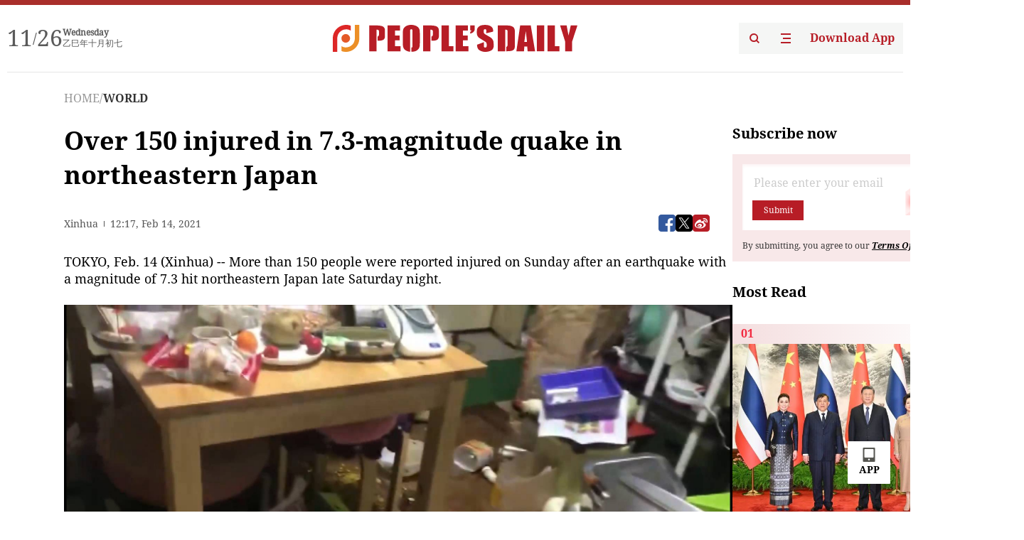

--- FILE ---
content_type: text/html;charset=UTF-8
request_url: https://peoplesdaily.pdnews.cn/world/er/30001426496
body_size: 19292
content:
<!doctype html><html lang="en"><head><meta charset="UTF-8"/><meta name="viewport" content="initial-scale=1,maximum-scale=1,minimum-scale=1,user-scalable=no"/><title>Over 150 injured in 7.3-magnitude quake in northeastern Japan</title><style></style><meta name="title" content="Over 150 injured in 7.3-magnitude quake in northeastern Japan"><meta name="keywords" content="WORLD,People's Daily"><meta name="description" content="TOKYO, Feb. 14 (Xinhua) -- More than 150 people were reported injured on Sunday after an earthquake with a magnitude of 7.3 hit northeastern Japan late Saturday night. No deaths have occurred related to the quake that took place at 11:07 p.m. Saturday local time, logging Upper 6 on Japan's..."><meta property="title" content="Over 150 injured in 7.3-magnitude quake in northeastern Japan"><meta property="image" content="https://cdnpdcontent.aikan.pdnews.cn/20210214/4b079486fd6b444e9d7b790da1a1e1af.jpeg"><meta itemprop="image" content="https://cdnpdcontent.aikan.pdnews.cn/20210214/4b079486fd6b444e9d7b790da1a1e1af.jpeg"><meta property="description" content="TOKYO, Feb. 14 (Xinhua) -- More than 150 people were reported injured on Sunday after an earthquake with a magnitude of 7.3 hit northeastern Japan late Saturday night. No deaths have occurred related to the quake that took place at 11:07 p.m. Saturday local time, logging Upper 6 on Japan's..."><meta property="fb:app_id" content="216960335533526"><meta property="og:title" content="Over 150 injured in 7.3-magnitude quake in northeastern Japan"><meta property="og:description" content="TOKYO, Feb. 14 (Xinhua) -- More than 150 people were reported injured on Sunday after an earthquake with a magnitude of 7.3 hit northeastern Japan late Saturday night. No deaths have occurred related to the quake that took place at 11:07 p.m. Saturday local time, logging Upper 6 on Japan's..."><meta property="og:url" content="https://peoplesdaily.pdnews.cn/world/er/30001426496"><meta property="og:image" content="https://cdnpdcontent.aikan.pdnews.cn/20210214/4b079486fd6b444e9d7b790da1a1e1af.jpeg?x-oss-process=image/resize,l_850/auto-orient,1/quality,q_95/format,jpg"><meta property="og:image:alt" content="TOKYO, Feb. 14 (Xinhua) -- More than 150 people were reported injured on Sunday after an earthquake with a magnitude of 7.3 hit northeastern Japan late Saturday night. No deaths have occurred related to the quake that took place at 11:07 p.m. Saturday local time, logging Upper 6 on Japan's..."><meta property="og:image_wechat" content="https://cdnpdcontent.aikan.pdnews.cn/20210214/4b079486fd6b444e9d7b790da1a1e1af.jpeg?x-oss-process=image/resize,l_850/auto-orient,1/quality,q_95/format,jpg"><meta name="twitter:title" content="Over 150 injured in 7.3-magnitude quake in northeastern Japan"><meta property="twitter:title" content="Over 150 injured in 7.3-magnitude quake in northeastern Japan"><meta name="twitter:image" content="https://cdnpdcontent.aikan.pdnews.cn/20210214/4b079486fd6b444e9d7b790da1a1e1af.jpeg?x-oss-process=image/resize,l_850/auto-orient,1/quality,q_95/format,jpg"><meta property="twitter:image" content="https://cdnpdcontent.aikan.pdnews.cn/20210214/4b079486fd6b444e9d7b790da1a1e1af.jpeg?x-oss-process=image/resize,l_850/auto-orient,1/quality,q_95/format,jpg"><meta name="twitter:image:src" content="https://cdnpdcontent.aikan.pdnews.cn/20210214/4b079486fd6b444e9d7b790da1a1e1af.jpeg?x-oss-process=image/resize,l_850/auto-orient,1/quality,q_95/format,jpg"><meta property="twitter:image:src" content="https://cdnpdcontent.aikan.pdnews.cn/20210214/4b079486fd6b444e9d7b790da1a1e1af.jpeg?x-oss-process=image/resize,l_850/auto-orient,1/quality,q_95/format,jpg"><meta name="twitter:description" content="TOKYO, Feb. 14 (Xinhua) -- More than 150 people were reported injured on Sunday after an earthquake with a magnitude of 7.3 hit northeastern Japan late Saturday night. No deaths have occurred related to the quake that took place at 11:07 p.m. Saturday local time, logging Upper 6 on Japan's..."><meta property="twitter:description" content="TOKYO, Feb. 14 (Xinhua) -- More than 150 people were reported injured on Sunday after an earthquake with a magnitude of 7.3 hit northeastern Japan late Saturday night. No deaths have occurred related to the quake that took place at 11:07 p.m. Saturday local time, logging Upper 6 on Japan's..."><meta name="twitter:site" content="@PeoplesDailyapp"><meta property="twitter:site" content="@PeoplesDailyapp"><meta property="al:title" content="Over 150 injured in 7.3-magnitude quake in northeastern Japan"><meta property="al:image" content="https://cdnpdcontent.aikan.pdnews.cn/20210214/4b079486fd6b444e9d7b790da1a1e1af.jpeg?x-oss-process=image/resize,l_850/auto-orient,1/quality,q_95/format,jpg"><meta property="al:description" content="TOKYO, Feb. 14 (Xinhua) -- More than 150 people were reported injured on Sunday after an earthquake with a magnitude of 7.3 hit northeastern Japan late Saturday night. No deaths have occurred related to the quake that took place at 11:07 p.m. Saturday local time, logging Upper 6 on Japan's..."><meta property="og:type" content="article"><meta property="og:rich_attachment" content="true"><meta name="twitter:card" content="summary_large_image"><meta property="twitter:card" content="summary_large_image"><meta name="twitter:creator" content="@PeoplesDailyapp"><meta property="twitter:creator" content="@PeoplesDailyapp"><meta property="al:type" content="article"><meta name="format-detection" content="telephone=no, email=no"/><meta name="apple-touch-fullscreen" content="YES"/><meta name="apple-mobile-web-app-capable" content="yes"/><meta name="apple-mobile-web-app-status-bar-style" content="black"/><link rel="icon" href="https://cdnpdfront.aikan.pdnews.cn/rmrb/es/rmrb-web-details-main/1.0.18/resource/image/faviconV2.png" type="image/x-icon"/><link rel="stylesheet" href="https://cdnpdfront.aikan.pdnews.cn/rmrb/es/rmrb-web-details-main/1.0.18/resource/css/plugin/normalize.css"><link rel="stylesheet" href="https://cdnpdfront.aikan.pdnews.cn/rmrb/es/rmrb-web-details-main/1.0.18/resource/css/plugin/swiper-bundle.min.css"><link rel="stylesheet" href="https://cdnpdfront.aikan.pdnews.cn/rmrb/es/rmrb-web-details-main/1.0.18/resource/css/plugin/aliPlayer.min.css"><link rel="stylesheet" href="https://cdnpdfront.aikan.pdnews.cn/rmrb/es/rmrb-web-details-main/1.0.18/resource/font/style.css"><link rel="stylesheet" href="https://cdnpdfront.aikan.pdnews.cn/rmrb/es/rmrb-web-details-main/1.0.18/resource/css/desktop/common.css"><link rel="stylesheet" href="https://cdnpdfront.aikan.pdnews.cn/rmrb/es/rmrb-web-details-main/1.0.18/resource/css/desktop/article.css"><link rel="stylesheet" href="https://cdnpdfront.aikan.pdnews.cn/rmrb/es/rmrb-web-details-main/1.0.18/resource/css/desktop/player.css"><script src="https://cdnpdfront.aikan.pdnews.cn/rmrb/es/rmrb-web-details-main/1.0.18/resource/js/share.min.js"></script><script type="module" crossorigin src="https://cdnpdfront.aikan.pdnews.cn/rmrb/es/rmrb-web-details-main/1.0.18/static/articleDesktop.2df49395.js"></script><link rel="modulepreload" href="https://cdnpdfront.aikan.pdnews.cn/rmrb/es/rmrb-web-details-main/1.0.18/static/__uno.811139bf.js"><link rel="modulepreload" href="https://cdnpdfront.aikan.pdnews.cn/rmrb/es/rmrb-web-details-main/1.0.18/static/light.beee88b5.js"><link rel="modulepreload" href="https://cdnpdfront.aikan.pdnews.cn/rmrb/es/rmrb-web-details-main/1.0.18/static/use-rtl.6a0d34a7.js"><link rel="modulepreload" href="https://cdnpdfront.aikan.pdnews.cn/rmrb/es/rmrb-web-details-main/1.0.18/static/FooterShare.d4d5bc0c.js"><link rel="modulepreload" href="https://cdnpdfront.aikan.pdnews.cn/rmrb/es/rmrb-web-details-main/1.0.18/static/index.6a84ec4d.js"><link rel="modulepreload" href="https://cdnpdfront.aikan.pdnews.cn/rmrb/es/rmrb-web-details-main/1.0.18/static/index.42c2b8bc.js"><link rel="modulepreload" href="https://cdnpdfront.aikan.pdnews.cn/rmrb/es/rmrb-web-details-main/1.0.18/static/email.b80d3b72.js"><link rel="modulepreload" href="https://cdnpdfront.aikan.pdnews.cn/rmrb/es/rmrb-web-details-main/1.0.18/static/Close.2922face.js"><link rel="modulepreload" href="https://cdnpdfront.aikan.pdnews.cn/rmrb/es/rmrb-web-details-main/1.0.18/static/index.3b214772.js"><link rel="modulepreload" href="https://cdnpdfront.aikan.pdnews.cn/rmrb/es/rmrb-web-details-main/1.0.18/static/vote.9191c2c4.js"><link rel="stylesheet" href="https://cdnpdfront.aikan.pdnews.cn/rmrb/es/rmrb-web-details-main/1.0.18/static/__uno.1f68b8f3.css"><link rel="stylesheet" href="https://cdnpdfront.aikan.pdnews.cn/rmrb/es/rmrb-web-details-main/1.0.18/static/FooterShare.536f3f2b.css"><link rel="stylesheet" href="https://cdnpdfront.aikan.pdnews.cn/rmrb/es/rmrb-web-details-main/1.0.18/static/index.262060e6.css"><link rel="stylesheet" href="https://cdnpdfront.aikan.pdnews.cn/rmrb/es/rmrb-web-details-main/1.0.18/static/index.36bdada6.css"><link rel="stylesheet" href="https://cdnpdfront.aikan.pdnews.cn/rmrb/es/rmrb-web-details-main/1.0.18/static/index.0044e19b.css"><link rel="stylesheet" href="https://cdnpdfront.aikan.pdnews.cn/rmrb/es/rmrb-web-details-main/1.0.18/static/articleDesktop.992161ba.css"><link rel="stylesheet" href="https://cdnpdfront.aikan.pdnews.cn/rmrb/es/rmrb-web-details-main/1.0.18/static/global.e64d111d.css"></head><body data-id="30001426496" data-channelid="1028" data-objecttype="8" data-topicid="" data-type="channel" id="body" class=""><div id="app"></div><header id="header"><div class="header"><div class="header-container c-container"><div class="header-main"><div id="globalHeader" class="time"></div><a href="https://peoplesdaily.pdnews.cn" class="logo"><span style="display:none">People's Daily</span> <img src="https://cdnpdfront.aikan.pdnews.cn/rmrb/es/rmrb-web-details-main/1.0.18/resource/image/header/logo.svg" alt="People's Daily English language App - Homepage - Breaking News, China News, World News and Video"></a><div class="right-content"><a class="header-search" target="_blank" href="https://peoplesdaily.pdnews.cn/searchDetails"><span style="display:none">People's Daily Search Details</span> <img src="https://cdnpdfront.aikan.pdnews.cn/rmrb/es/rmrb-web-details-main/1.0.18/resource/image/header/headerSearch.svg" alt="People's Daily English language App - Homepage - Breaking News, China News, World News and Video"> </a><span class="header-channel"><div id="headerChannel"></div><img class="header-channel-icon" src="https://cdnpdfront.aikan.pdnews.cn/rmrb/es/rmrb-web-details-main/1.0.18/resource/image/channel.svg" alt="People's Daily English language App - Homepage - Breaking News, China News, World News and Video"> </span><a class="header-download droidSerif-bold" target="_blank" href="https://peoplesdaily.pdnews.cn/publicity">Download App</a></div></div></div></div></header><main class="content-main" data-author-name="" data-author-id=""><div class="c-container"><div class="breadcrumb"><a href="https://peoplesdaily.pdnews.cn" class="droidSerif">HOME</a> <span class="droidSerif">/</span><div class="beloneName droidSerif-bold">WORLD</div></div><div class="c-content"><div class="left"><div class="c-title droidSerif-bold" id="newsTitle">Over 150 injured in 7.3-magnitude quake in northeastern Japan</div><div class="c-details-share"><div class="c-details"><div class="c-details-extra droidSerif"><div class="form">Xinhua</div><div class="c-publish-time none">1613305041000</div></div></div><div id="globalShare"></div></div><div class="skeleton-loading"><div class="ant-skeleton ant-skeleton-active"><div class="ant-skeleton-content"><ul class="ant-skeleton-paragraph"><li style="width:38%"></li><li style="width:100%"></li><li style="width:100%"></li><li style="width:87.5%"></li></ul><h3 class="ant-skeleton-title" style="width:100%;height:427.5px"></h3></div></div></div><div class="c-news-content none" id="newContent"><p>TOKYO, Feb. 14 (Xinhua) -- More than 150 people were reported injured on Sunday after an earthquake with a magnitude of 7.3 hit northeastern Japan late Saturday night.</p>
<p><img class="" id="file-images-WU_FILE_11" src="https://cdnpdcontent.aikan.pdnews.cn/20210214/3d1ceacc6ea74119b429435aa599b410.jpg"></p>
<p class="rmrb-caption-img ue_t">(Photo from Internet)</p>
<p>No deaths have occurred related to the quake that took place at 11:07 p.m. Saturday local time, logging Upper 6 on Japan's seismic intensity scale that peaks at 7 in parts of Fukushima and Miyagi prefectures, the government said.<br>Although no tsunami has accompanied the temblor, the quake has caused blackouts, water cuts and bullet train suspensions in stricken areas.<br>The quake was also felt in several other areas including the country's capital Tokyo.<br>Apart from Fukushima and Miyagi prefectures, injuries were also reported in six others, including Chiba, Kanagawa and Saitama, which all neighbor Tokyo.<br>According to Tokyo Electric Power Company Holdings Inc., water in a used nuclear fuel pool spilled over but has not leaked in the Fukushima Daiichi Power plant, which has suffered nuclear meltdowns in a massive earthquake and tsunami catastrophe that hit the region 10 years ago.<br>Other nuclear utilities have reported no irregularities so far.<br>Japanese Prime Minister Yoshihide Suga said at a meeting of Cabinet members that the government has received reports of many injuries but no deaths.<br>He urged people to stay alert, noting quakes with a seismic intensity scale of Upper 6 could happen over the next seven days or so.<br>"We want people to take action swiftly without letting their guard down by paying close attention to information provided by local authorities," said Suga.<br>Up to 950,000 households were left without electricity at one point, but the blackouts had been solved by Sunday afternoon.<br></p></div><div id="vote"></div></div><div class="right" id="mostRead"></div></div><div class="c-recommend" id="recommend"></div></div></main><div id="news-article-audio"></div><div id="hidden"></div><div id="hiddenElement"></div><footer id="globalFooter" data-audio-title="" data-audio-src="" data-audio-img=""><div class="footer-main c-container"><div class="footer-container"><div class="footer-left"><div class="footer-download"><div class="footer-title droidSerif-bold">Download App</div><div class="footer-download-top"><a target="_blank" href="https://apps.apple.com/app/peoples-daily-%E4%BA%BA%E6%B0%91%E6%97%A5%E6%8A%A5%E8%8B%B1%E6%96%87%E5%AE%A2%E6%88%B7%E7%AB%AF/id1294031865" class="droidSerif-bold"><img src="https://cdnpdfront.aikan.pdnews.cn/rmrb/es/rmrb-web-details-main/1.0.18/resource/image/footer/apple.svg" alt="People's Daily English language App - Homepage - Breaking News, China News, World News and Video"> </a><a target="_blank" href="https://sj.qq.com/appdetail/com.peopleapp.en" class="droidSerif-bold"><img src="https://cdnpdfront.aikan.pdnews.cn/rmrb/es/rmrb-web-details-main/1.0.18/resource/image/footer/android.svg" alt="People's Daily English language App - Homepage - Breaking News, China News, World News and Video"></a></div><a target="_blank" href="https://play.google.com/store/apps/details?id=com.peopleapp.en" class="download-app droidSerif-bold"><img src="https://cdnpdfront.aikan.pdnews.cn/rmrb/es/rmrb-web-details-main/1.0.18/resource/image/footer/google.svg" alt="People's Daily English language App - Homepage - Breaking News, China News, World News and Video"> <span>Google Play</span></a></div></div><div class="footer-right"><div class="footer-sitemap"><div class="footer-title droidSerif-bold">Sitemap</div><div id="footerSitemap" class="sitemap-list"></div></div><div class="footer-share" id="footerShare"></div></div></div><div class="footer-bottom"><div class="left"><div class="left-top"><a class="droidSerif" target="_blank" href="https://www.beian.gov.cn/portal/registerSystemInfo?recordcode=11010502048728" title="People's Daily English language App"><img src="https://cdnpdfront.aikan.pdnews.cn/rmrb/es/rmrb-web-details-main/1.0.18/resource/image/footer/emblem.png" alt="People's Daily English language App - Homepage - Breaking News, China News, World News and Video"> <span>京公网安备 11010502048728号 Copyright 2023 People's Daily </span></a><a class="droidSerif" target="_blank" href="https://beian.miit.gov.cn/#/Integrated/recordQuery" title="People's Daily English language App">ICP Registration Number: 16066560</a></div><a class="droidSerif" title="People's Daily English language App">Disinformation report:rmrbywapp@126.com</a></div><div class="right"><a class="privacyPolicy" href="https://peoplesdaily.pdnews.cn/privacyPolicy" target="_blank" title="People's Daily English language App">Privacy policy</a> <i class="line"></i> <a class="aboutUs" href="https://peoplesdaily.pdnews.cn/aboutUs" target="_blank" title="People's Daily English language App">Terms of Service</a> <i class="line"></i> <a class="aboutPeopleDaily" href="https://peoplesdaily.pdnews.cn/aboutPeopleDaily" target="_blank" title="People's Daily English language App">About People's Daily</a> <i class="line"></i> <a class="peoplesDaily" href="" target="_blank" title="People's Daily English language App">PEOPLE'S DAILY</a></div></div></div></footer><script src="https://wkbrs1.tingyun.com/js/cIHjmnMVaiY.js"></script><script src="https://cdnpdfront.aikan.pdnews.cn/rmrb/es/rmrb-web-details-main/1.0.18/resource/js/sensorsdata.min.js"></script><script src="https://cdnpdfront.aikan.pdnews.cn/rmrb/es/rmrb-web-details-main/1.0.18/resource/js/aliPlayer.min.js"></script><script src="https://cdnpdfront.aikan.pdnews.cn/rmrb/es/rmrb-web-details-main/1.0.18/resource/js/swiper-bundle.min.js"></script><script src="https://cdnpdfront.aikan.pdnews.cn/rmrb/es/rmrb-web-details-main/1.0.18/resource/js/echart.min.js"></script><script src="https://cdnpdfront.aikan.pdnews.cn/rmrb/es/rmrb-web-details-main/1.0.18/resource/js/ecStat.min.js"></script><script>!(function (c,b,d,a) {c[a] ||(c[a] ={})
c[a].config ={pid:'bayc9l9j1x@7e5f11667efff4b',appType:'web',imgUrl:'https://arms-retcode.aliyuncs.com/r.png?',sendResource:true,enableLinkTrace:true,behavior:true
}
with (b) with (body) with (insertBefore(createElement('script'),firstChild)) setAttribute('crossorigin','',src =d
)
})(window,document,'https://retcode.alicdn.com/retcode/bl.js','__bl')</script><script>var echartOptions = undefined;var shareInfo = {"fullUrl":"https://cdnpdcontent.aikan.pdnews.cn/20210214/4b079486fd6b444e9d7b790da1a1e1af.jpeg","shareSwitch":1,"shareTitle":"Over 150 injured in 7.3-magnitude quake in northeastern Japan","shareDescription":"TOKYO, Feb. 14 (Xinhua) -- More than 150 people were reported injured on Sunday after an earthquake with a magnitude of 7.3 hit northeastern Japan late Saturday night. No deaths have occurred related to the quake that took place at 11:07 p.m. Saturday local time, logging Upper 6 on Japan's..."};var contentDetailsJson = {"channelRels":[{"sortValue":1,"channelAlias":"world","channelLevel":2,"channelName":"WORLD","channelId":1028}],"description":"TOKYO, Feb. 14 (Xinhua) -- More than 150 people were reported injured on Sunday after an earthquake with a magnitude of 7.3 hit northeastern Japan late Saturday night. No deaths have occurred related to the quake that took place at 11:07 p.m. Saturday local time, logging Upper 6 on Japan's..."};</script></body></html>